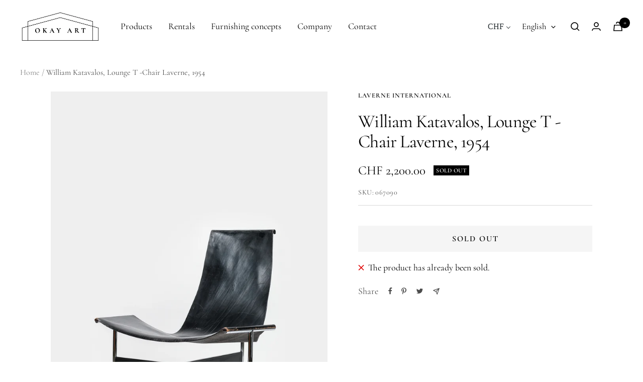

--- FILE ---
content_type: text/javascript; charset=utf-8
request_url: https://okayart.com/en/products/william-katavalos-lounge-t-chair-laverne-1954.js
body_size: 612
content:
{"id":6914770632769,"title":"William Katavalos, Lounge T -Chair Laverne, 1954","handle":"william-katavalos-lounge-t-chair-laverne-1954","description":"\u003cmeta charset=\"utf-8\"\u003e\n\u003cp data-mce-fragment=\"1\"\u003eElegant loungechair by William Katavalos in the large version, manufactured by the American company Laverne International. With a frame made of chrome-plated steel tube, covered with black leather. Very nice vintage condition.\u003c\/p\u003e\n\u003cp data-mce-fragment=\"1\"\u003e\u003cspan\u003eWidth: 85cm height: 91cm depth: 80cm seat height: 38cm\u003c\/span\u003e\u003c\/p\u003e","published_at":"2022-11-04T13:50:35+01:00","created_at":"2022-10-29T12:03:47+02:00","vendor":"Laverne International","type":"Sitzmoebel","tags":["black","designers:William Katavalos","laverne","materials:Leder","materials:Stahl","schwarz","Sessel","sitzmoebel","Sitzmöbel","Stuhl","t-chair"],"price":220000,"price_min":220000,"price_max":220000,"available":false,"price_varies":false,"compare_at_price":null,"compare_at_price_min":0,"compare_at_price_max":0,"compare_at_price_varies":false,"variants":[{"id":40263795933249,"title":"Default Title","option1":"Default Title","option2":null,"option3":null,"sku":"067090","requires_shipping":true,"taxable":true,"featured_image":null,"available":false,"name":"William Katavalos, Lounge T -Chair Laverne, 1954","public_title":null,"options":["Default Title"],"price":220000,"weight":40000,"compare_at_price":null,"inventory_management":"shopify","barcode":"","requires_selling_plan":false,"selling_plan_allocations":[]}],"images":["\/\/cdn.shopify.com\/s\/files\/1\/0037\/0737\/1566\/products\/OA2022-11-02-59.jpg?v=1667564399","\/\/cdn.shopify.com\/s\/files\/1\/0037\/0737\/1566\/products\/OA2022-11-02-70.jpg?v=1667564431","\/\/cdn.shopify.com\/s\/files\/1\/0037\/0737\/1566\/products\/OA2022-11-02-60.jpg?v=1667564431","\/\/cdn.shopify.com\/s\/files\/1\/0037\/0737\/1566\/products\/OA2022-11-02-68.jpg?v=1667564431","\/\/cdn.shopify.com\/s\/files\/1\/0037\/0737\/1566\/products\/OA2022-11-02-69.jpg?v=1667564431","\/\/cdn.shopify.com\/s\/files\/1\/0037\/0737\/1566\/products\/OA2022-11-02-71.jpg?v=1667564431","\/\/cdn.shopify.com\/s\/files\/1\/0037\/0737\/1566\/products\/OA2022-11-02-63.jpg?v=1667564431","\/\/cdn.shopify.com\/s\/files\/1\/0037\/0737\/1566\/products\/OA2022-11-02-61.jpg?v=1667564431","\/\/cdn.shopify.com\/s\/files\/1\/0037\/0737\/1566\/products\/OA2022-11-02-66.jpg?v=1667564431","\/\/cdn.shopify.com\/s\/files\/1\/0037\/0737\/1566\/products\/OA2022-11-02-65.jpg?v=1667564431","\/\/cdn.shopify.com\/s\/files\/1\/0037\/0737\/1566\/products\/OA2022-11-02-67.jpg?v=1667564431","\/\/cdn.shopify.com\/s\/files\/1\/0037\/0737\/1566\/products\/OA2022-11-02-62.jpg?v=1667564431","\/\/cdn.shopify.com\/s\/files\/1\/0037\/0737\/1566\/products\/OA2022-11-02-64.jpg?v=1667564431"],"featured_image":"\/\/cdn.shopify.com\/s\/files\/1\/0037\/0737\/1566\/products\/OA2022-11-02-59.jpg?v=1667564399","options":[{"name":"Title","position":1,"values":["Default Title"]}],"url":"\/en\/products\/william-katavalos-lounge-t-chair-laverne-1954","media":[{"alt":null,"id":22960105029697,"position":1,"preview_image":{"aspect_ratio":0.667,"height":2500,"width":1667,"src":"https:\/\/cdn.shopify.com\/s\/files\/1\/0037\/0737\/1566\/products\/OA2022-11-02-59.jpg?v=1667564399"},"aspect_ratio":0.667,"height":2500,"media_type":"image","src":"https:\/\/cdn.shopify.com\/s\/files\/1\/0037\/0737\/1566\/products\/OA2022-11-02-59.jpg?v=1667564399","width":1667},{"alt":null,"id":22960105390145,"position":2,"preview_image":{"aspect_ratio":0.667,"height":2500,"width":1667,"src":"https:\/\/cdn.shopify.com\/s\/files\/1\/0037\/0737\/1566\/products\/OA2022-11-02-70.jpg?v=1667564431"},"aspect_ratio":0.667,"height":2500,"media_type":"image","src":"https:\/\/cdn.shopify.com\/s\/files\/1\/0037\/0737\/1566\/products\/OA2022-11-02-70.jpg?v=1667564431","width":1667},{"alt":null,"id":22960105062465,"position":3,"preview_image":{"aspect_ratio":0.667,"height":2500,"width":1667,"src":"https:\/\/cdn.shopify.com\/s\/files\/1\/0037\/0737\/1566\/products\/OA2022-11-02-60.jpg?v=1667564431"},"aspect_ratio":0.667,"height":2500,"media_type":"image","src":"https:\/\/cdn.shopify.com\/s\/files\/1\/0037\/0737\/1566\/products\/OA2022-11-02-60.jpg?v=1667564431","width":1667},{"alt":null,"id":22960105324609,"position":4,"preview_image":{"aspect_ratio":0.667,"height":2500,"width":1667,"src":"https:\/\/cdn.shopify.com\/s\/files\/1\/0037\/0737\/1566\/products\/OA2022-11-02-68.jpg?v=1667564431"},"aspect_ratio":0.667,"height":2500,"media_type":"image","src":"https:\/\/cdn.shopify.com\/s\/files\/1\/0037\/0737\/1566\/products\/OA2022-11-02-68.jpg?v=1667564431","width":1667},{"alt":null,"id":22960105357377,"position":5,"preview_image":{"aspect_ratio":0.667,"height":2500,"width":1667,"src":"https:\/\/cdn.shopify.com\/s\/files\/1\/0037\/0737\/1566\/products\/OA2022-11-02-69.jpg?v=1667564431"},"aspect_ratio":0.667,"height":2500,"media_type":"image","src":"https:\/\/cdn.shopify.com\/s\/files\/1\/0037\/0737\/1566\/products\/OA2022-11-02-69.jpg?v=1667564431","width":1667},{"alt":null,"id":22960105422913,"position":6,"preview_image":{"aspect_ratio":0.667,"height":2500,"width":1667,"src":"https:\/\/cdn.shopify.com\/s\/files\/1\/0037\/0737\/1566\/products\/OA2022-11-02-71.jpg?v=1667564431"},"aspect_ratio":0.667,"height":2500,"media_type":"image","src":"https:\/\/cdn.shopify.com\/s\/files\/1\/0037\/0737\/1566\/products\/OA2022-11-02-71.jpg?v=1667564431","width":1667},{"alt":null,"id":22960105160769,"position":7,"preview_image":{"aspect_ratio":0.667,"height":2500,"width":1667,"src":"https:\/\/cdn.shopify.com\/s\/files\/1\/0037\/0737\/1566\/products\/OA2022-11-02-63.jpg?v=1667564431"},"aspect_ratio":0.667,"height":2500,"media_type":"image","src":"https:\/\/cdn.shopify.com\/s\/files\/1\/0037\/0737\/1566\/products\/OA2022-11-02-63.jpg?v=1667564431","width":1667},{"alt":null,"id":22960105095233,"position":8,"preview_image":{"aspect_ratio":0.667,"height":2500,"width":1667,"src":"https:\/\/cdn.shopify.com\/s\/files\/1\/0037\/0737\/1566\/products\/OA2022-11-02-61.jpg?v=1667564431"},"aspect_ratio":0.667,"height":2500,"media_type":"image","src":"https:\/\/cdn.shopify.com\/s\/files\/1\/0037\/0737\/1566\/products\/OA2022-11-02-61.jpg?v=1667564431","width":1667},{"alt":null,"id":22960105259073,"position":9,"preview_image":{"aspect_ratio":0.667,"height":2500,"width":1667,"src":"https:\/\/cdn.shopify.com\/s\/files\/1\/0037\/0737\/1566\/products\/OA2022-11-02-66.jpg?v=1667564431"},"aspect_ratio":0.667,"height":2500,"media_type":"image","src":"https:\/\/cdn.shopify.com\/s\/files\/1\/0037\/0737\/1566\/products\/OA2022-11-02-66.jpg?v=1667564431","width":1667},{"alt":null,"id":22960105226305,"position":10,"preview_image":{"aspect_ratio":0.667,"height":2500,"width":1667,"src":"https:\/\/cdn.shopify.com\/s\/files\/1\/0037\/0737\/1566\/products\/OA2022-11-02-65.jpg?v=1667564431"},"aspect_ratio":0.667,"height":2500,"media_type":"image","src":"https:\/\/cdn.shopify.com\/s\/files\/1\/0037\/0737\/1566\/products\/OA2022-11-02-65.jpg?v=1667564431","width":1667},{"alt":null,"id":22960105291841,"position":11,"preview_image":{"aspect_ratio":0.667,"height":2500,"width":1667,"src":"https:\/\/cdn.shopify.com\/s\/files\/1\/0037\/0737\/1566\/products\/OA2022-11-02-67.jpg?v=1667564431"},"aspect_ratio":0.667,"height":2500,"media_type":"image","src":"https:\/\/cdn.shopify.com\/s\/files\/1\/0037\/0737\/1566\/products\/OA2022-11-02-67.jpg?v=1667564431","width":1667},{"alt":null,"id":22960105128001,"position":12,"preview_image":{"aspect_ratio":0.667,"height":2500,"width":1667,"src":"https:\/\/cdn.shopify.com\/s\/files\/1\/0037\/0737\/1566\/products\/OA2022-11-02-62.jpg?v=1667564431"},"aspect_ratio":0.667,"height":2500,"media_type":"image","src":"https:\/\/cdn.shopify.com\/s\/files\/1\/0037\/0737\/1566\/products\/OA2022-11-02-62.jpg?v=1667564431","width":1667},{"alt":null,"id":22960105193537,"position":13,"preview_image":{"aspect_ratio":0.667,"height":2500,"width":1667,"src":"https:\/\/cdn.shopify.com\/s\/files\/1\/0037\/0737\/1566\/products\/OA2022-11-02-64.jpg?v=1667564431"},"aspect_ratio":0.667,"height":2500,"media_type":"image","src":"https:\/\/cdn.shopify.com\/s\/files\/1\/0037\/0737\/1566\/products\/OA2022-11-02-64.jpg?v=1667564431","width":1667}],"requires_selling_plan":false,"selling_plan_groups":[]}